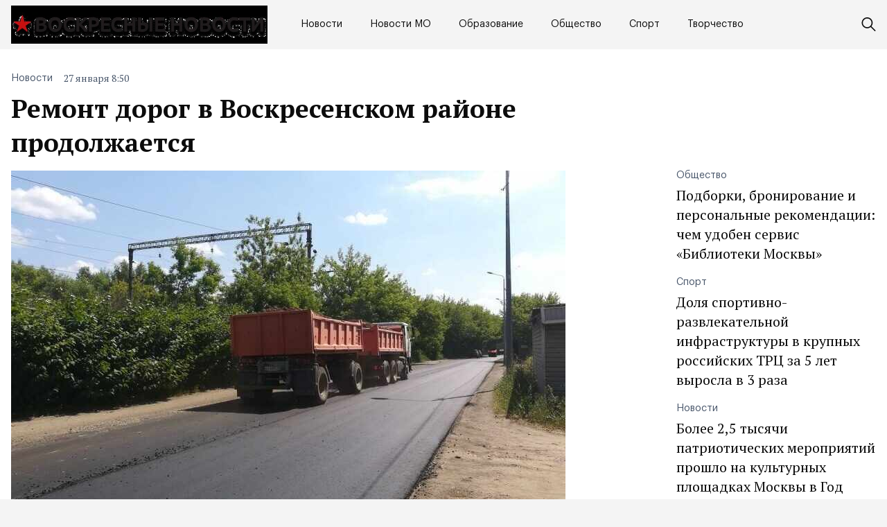

--- FILE ---
content_type: text/html; charset=UTF-8
request_url: https://vosnews.ru/remont-dorog-v-voskresenskom-rajone-prodolzhaetsja/
body_size: 10155
content:
<!doctype html>
<html lang="ru-RU">
<head>
	<meta charset="UTF-8">
	<meta name="viewport" content="width=device-width, initial-scale=1">
	<link rel="profile" href="https://gmpg.org/xfn/11">

	<meta name='robots' content='index, follow, max-image-preview:large, max-snippet:-1, max-video-preview:-1' />
	<style>img:is([sizes="auto" i], [sizes^="auto," i]) { contain-intrinsic-size: 3000px 1500px }</style>
	
	<!-- This site is optimized with the Yoast SEO plugin v25.3 - https://yoast.com/wordpress/plugins/seo/ -->
	<title>Ремонт дорог в Воскресенском районе продолжается - Воскресные новости</title>
	<link rel="canonical" href="https://vosnews.ru/remont-dorog-v-voskresenskom-rajone-prodolzhaetsja/" />
	<meta property="og:locale" content="ru_RU" />
	<meta property="og:type" content="article" />
	<meta property="og:title" content="Ремонт дорог в Воскресенском районе продолжается - Воскресные новости" />
	<meta property="og:description" content="Программой ремонта дорог регионального и муниципального значения в Воскресенском районе..." />
	<meta property="og:url" content="https://vosnews.ru/remont-dorog-v-voskresenskom-rajone-prodolzhaetsja/" />
	<meta property="og:site_name" content="Воскресные новости" />
	<meta property="article:published_time" content="2020-01-27T08:50:25+00:00" />
	<meta property="og:image" content="https://vosnews.ru/wp-content/uploads/2020/01/img_20190611_114757_1.jpg" />
	<meta property="og:image:width" content="800" />
	<meta property="og:image:height" content="527" />
	<meta property="og:image:type" content="image/jpeg" />
	<meta name="author" content="admin" />
	<meta name="twitter:card" content="summary_large_image" />
	<meta name="twitter:label1" content="Написано автором" />
	<meta name="twitter:data1" content="admin" />
	<script type="application/ld+json" class="yoast-schema-graph">{"@context":"https://schema.org","@graph":[{"@type":"Article","@id":"https://vosnews.ru/remont-dorog-v-voskresenskom-rajone-prodolzhaetsja/#article","isPartOf":{"@id":"https://vosnews.ru/remont-dorog-v-voskresenskom-rajone-prodolzhaetsja/"},"author":{"name":"admin","@id":"https://vosnews.ru/#/schema/person/e69a79bcab58243a0c77fc858d4ab973"},"headline":"Ремонт дорог в Воскресенском районе продолжается","datePublished":"2020-01-27T08:50:25+00:00","mainEntityOfPage":{"@id":"https://vosnews.ru/remont-dorog-v-voskresenskom-rajone-prodolzhaetsja/"},"wordCount":202,"publisher":{"@id":"https://vosnews.ru/#organization"},"image":{"@id":"https://vosnews.ru/remont-dorog-v-voskresenskom-rajone-prodolzhaetsja/#primaryimage"},"thumbnailUrl":"https://vosnews.ru/wp-content/uploads/2020/01/img_20190611_114757_1.jpg","articleSection":["Новости"],"inLanguage":"ru-RU"},{"@type":"WebPage","@id":"https://vosnews.ru/remont-dorog-v-voskresenskom-rajone-prodolzhaetsja/","url":"https://vosnews.ru/remont-dorog-v-voskresenskom-rajone-prodolzhaetsja/","name":"Ремонт дорог в Воскресенском районе продолжается - Воскресные новости","isPartOf":{"@id":"https://vosnews.ru/#website"},"primaryImageOfPage":{"@id":"https://vosnews.ru/remont-dorog-v-voskresenskom-rajone-prodolzhaetsja/#primaryimage"},"image":{"@id":"https://vosnews.ru/remont-dorog-v-voskresenskom-rajone-prodolzhaetsja/#primaryimage"},"thumbnailUrl":"https://vosnews.ru/wp-content/uploads/2020/01/img_20190611_114757_1.jpg","datePublished":"2020-01-27T08:50:25+00:00","breadcrumb":{"@id":"https://vosnews.ru/remont-dorog-v-voskresenskom-rajone-prodolzhaetsja/#breadcrumb"},"inLanguage":"ru-RU","potentialAction":[{"@type":"ReadAction","target":["https://vosnews.ru/remont-dorog-v-voskresenskom-rajone-prodolzhaetsja/"]}]},{"@type":"ImageObject","inLanguage":"ru-RU","@id":"https://vosnews.ru/remont-dorog-v-voskresenskom-rajone-prodolzhaetsja/#primaryimage","url":"https://vosnews.ru/wp-content/uploads/2020/01/img_20190611_114757_1.jpg","contentUrl":"https://vosnews.ru/wp-content/uploads/2020/01/img_20190611_114757_1.jpg","width":800,"height":527,"caption":"img_20190611_114757_1"},{"@type":"BreadcrumbList","@id":"https://vosnews.ru/remont-dorog-v-voskresenskom-rajone-prodolzhaetsja/#breadcrumb","itemListElement":[{"@type":"ListItem","position":1,"name":"Главная страница","item":"https://vosnews.ru/"},{"@type":"ListItem","position":2,"name":"Ремонт дорог в Воскресенском районе продолжается"}]},{"@type":"WebSite","@id":"https://vosnews.ru/#website","url":"https://vosnews.ru/","name":"Воскресные новости","description":"новости и события в России и в мире","publisher":{"@id":"https://vosnews.ru/#organization"},"potentialAction":[{"@type":"SearchAction","target":{"@type":"EntryPoint","urlTemplate":"https://vosnews.ru/?s={search_term_string}"},"query-input":{"@type":"PropertyValueSpecification","valueRequired":true,"valueName":"search_term_string"}}],"inLanguage":"ru-RU"},{"@type":"Organization","@id":"https://vosnews.ru/#organization","name":"Воскресные новости","url":"https://vosnews.ru/","logo":{"@type":"ImageObject","inLanguage":"ru-RU","@id":"https://vosnews.ru/#/schema/logo/image/","url":"https://vosnews.ru/wp-content/uploads/2024/02/logo.png","contentUrl":"https://vosnews.ru/wp-content/uploads/2024/02/logo.png","width":754,"height":112,"caption":"Воскресные новости"},"image":{"@id":"https://vosnews.ru/#/schema/logo/image/"}},{"@type":"Person","@id":"https://vosnews.ru/#/schema/person/e69a79bcab58243a0c77fc858d4ab973","name":"admin","image":{"@type":"ImageObject","inLanguage":"ru-RU","@id":"https://vosnews.ru/#/schema/person/image/","url":"https://secure.gravatar.com/avatar/9c2838d1d8d25a4430611b887dbfad9c4cf6d06d91c2b3c11fc5eb27f47cd50f?s=96&d=mm&r=g","contentUrl":"https://secure.gravatar.com/avatar/9c2838d1d8d25a4430611b887dbfad9c4cf6d06d91c2b3c11fc5eb27f47cd50f?s=96&d=mm&r=g","caption":"admin"},"url":"https://vosnews.ru/author/admin/"}]}</script>
	<!-- / Yoast SEO plugin. -->


<link rel="alternate" type="application/rss+xml" title="Воскресные новости &raquo; Лента" href="https://vosnews.ru/feed/" />
<link rel="alternate" type="application/rss+xml" title="Воскресные новости &raquo; Лента комментариев" href="https://vosnews.ru/comments/feed/" />
<script>
window._wpemojiSettings = {"baseUrl":"https:\/\/s.w.org\/images\/core\/emoji\/15.1.0\/72x72\/","ext":".png","svgUrl":"https:\/\/s.w.org\/images\/core\/emoji\/15.1.0\/svg\/","svgExt":".svg","source":{"concatemoji":"https:\/\/vosnews.ru\/wp-includes\/js\/wp-emoji-release.min.js?ver=6.8.1"}};
/*! This file is auto-generated */
!function(i,n){var o,s,e;function c(e){try{var t={supportTests:e,timestamp:(new Date).valueOf()};sessionStorage.setItem(o,JSON.stringify(t))}catch(e){}}function p(e,t,n){e.clearRect(0,0,e.canvas.width,e.canvas.height),e.fillText(t,0,0);var t=new Uint32Array(e.getImageData(0,0,e.canvas.width,e.canvas.height).data),r=(e.clearRect(0,0,e.canvas.width,e.canvas.height),e.fillText(n,0,0),new Uint32Array(e.getImageData(0,0,e.canvas.width,e.canvas.height).data));return t.every(function(e,t){return e===r[t]})}function u(e,t,n){switch(t){case"flag":return n(e,"\ud83c\udff3\ufe0f\u200d\u26a7\ufe0f","\ud83c\udff3\ufe0f\u200b\u26a7\ufe0f")?!1:!n(e,"\ud83c\uddfa\ud83c\uddf3","\ud83c\uddfa\u200b\ud83c\uddf3")&&!n(e,"\ud83c\udff4\udb40\udc67\udb40\udc62\udb40\udc65\udb40\udc6e\udb40\udc67\udb40\udc7f","\ud83c\udff4\u200b\udb40\udc67\u200b\udb40\udc62\u200b\udb40\udc65\u200b\udb40\udc6e\u200b\udb40\udc67\u200b\udb40\udc7f");case"emoji":return!n(e,"\ud83d\udc26\u200d\ud83d\udd25","\ud83d\udc26\u200b\ud83d\udd25")}return!1}function f(e,t,n){var r="undefined"!=typeof WorkerGlobalScope&&self instanceof WorkerGlobalScope?new OffscreenCanvas(300,150):i.createElement("canvas"),a=r.getContext("2d",{willReadFrequently:!0}),o=(a.textBaseline="top",a.font="600 32px Arial",{});return e.forEach(function(e){o[e]=t(a,e,n)}),o}function t(e){var t=i.createElement("script");t.src=e,t.defer=!0,i.head.appendChild(t)}"undefined"!=typeof Promise&&(o="wpEmojiSettingsSupports",s=["flag","emoji"],n.supports={everything:!0,everythingExceptFlag:!0},e=new Promise(function(e){i.addEventListener("DOMContentLoaded",e,{once:!0})}),new Promise(function(t){var n=function(){try{var e=JSON.parse(sessionStorage.getItem(o));if("object"==typeof e&&"number"==typeof e.timestamp&&(new Date).valueOf()<e.timestamp+604800&&"object"==typeof e.supportTests)return e.supportTests}catch(e){}return null}();if(!n){if("undefined"!=typeof Worker&&"undefined"!=typeof OffscreenCanvas&&"undefined"!=typeof URL&&URL.createObjectURL&&"undefined"!=typeof Blob)try{var e="postMessage("+f.toString()+"("+[JSON.stringify(s),u.toString(),p.toString()].join(",")+"));",r=new Blob([e],{type:"text/javascript"}),a=new Worker(URL.createObjectURL(r),{name:"wpTestEmojiSupports"});return void(a.onmessage=function(e){c(n=e.data),a.terminate(),t(n)})}catch(e){}c(n=f(s,u,p))}t(n)}).then(function(e){for(var t in e)n.supports[t]=e[t],n.supports.everything=n.supports.everything&&n.supports[t],"flag"!==t&&(n.supports.everythingExceptFlag=n.supports.everythingExceptFlag&&n.supports[t]);n.supports.everythingExceptFlag=n.supports.everythingExceptFlag&&!n.supports.flag,n.DOMReady=!1,n.readyCallback=function(){n.DOMReady=!0}}).then(function(){return e}).then(function(){var e;n.supports.everything||(n.readyCallback(),(e=n.source||{}).concatemoji?t(e.concatemoji):e.wpemoji&&e.twemoji&&(t(e.twemoji),t(e.wpemoji)))}))}((window,document),window._wpemojiSettings);
</script>
<style id='wp-emoji-styles-inline-css'>

	img.wp-smiley, img.emoji {
		display: inline !important;
		border: none !important;
		box-shadow: none !important;
		height: 1em !important;
		width: 1em !important;
		margin: 0 0.07em !important;
		vertical-align: -0.1em !important;
		background: none !important;
		padding: 0 !important;
	}
</style>
<link rel='stylesheet' id='wp-block-library-css' href='https://vosnews.ru/wp-includes/css/dist/block-library/style.min.css?ver=6.8.1' media='all' />
<style id='classic-theme-styles-inline-css'>
/*! This file is auto-generated */
.wp-block-button__link{color:#fff;background-color:#32373c;border-radius:9999px;box-shadow:none;text-decoration:none;padding:calc(.667em + 2px) calc(1.333em + 2px);font-size:1.125em}.wp-block-file__button{background:#32373c;color:#fff;text-decoration:none}
</style>
<style id='global-styles-inline-css'>
:root{--wp--preset--aspect-ratio--square: 1;--wp--preset--aspect-ratio--4-3: 4/3;--wp--preset--aspect-ratio--3-4: 3/4;--wp--preset--aspect-ratio--3-2: 3/2;--wp--preset--aspect-ratio--2-3: 2/3;--wp--preset--aspect-ratio--16-9: 16/9;--wp--preset--aspect-ratio--9-16: 9/16;--wp--preset--color--black: #000000;--wp--preset--color--cyan-bluish-gray: #abb8c3;--wp--preset--color--white: #ffffff;--wp--preset--color--pale-pink: #f78da7;--wp--preset--color--vivid-red: #cf2e2e;--wp--preset--color--luminous-vivid-orange: #ff6900;--wp--preset--color--luminous-vivid-amber: #fcb900;--wp--preset--color--light-green-cyan: #7bdcb5;--wp--preset--color--vivid-green-cyan: #00d084;--wp--preset--color--pale-cyan-blue: #8ed1fc;--wp--preset--color--vivid-cyan-blue: #0693e3;--wp--preset--color--vivid-purple: #9b51e0;--wp--preset--gradient--vivid-cyan-blue-to-vivid-purple: linear-gradient(135deg,rgba(6,147,227,1) 0%,rgb(155,81,224) 100%);--wp--preset--gradient--light-green-cyan-to-vivid-green-cyan: linear-gradient(135deg,rgb(122,220,180) 0%,rgb(0,208,130) 100%);--wp--preset--gradient--luminous-vivid-amber-to-luminous-vivid-orange: linear-gradient(135deg,rgba(252,185,0,1) 0%,rgba(255,105,0,1) 100%);--wp--preset--gradient--luminous-vivid-orange-to-vivid-red: linear-gradient(135deg,rgba(255,105,0,1) 0%,rgb(207,46,46) 100%);--wp--preset--gradient--very-light-gray-to-cyan-bluish-gray: linear-gradient(135deg,rgb(238,238,238) 0%,rgb(169,184,195) 100%);--wp--preset--gradient--cool-to-warm-spectrum: linear-gradient(135deg,rgb(74,234,220) 0%,rgb(151,120,209) 20%,rgb(207,42,186) 40%,rgb(238,44,130) 60%,rgb(251,105,98) 80%,rgb(254,248,76) 100%);--wp--preset--gradient--blush-light-purple: linear-gradient(135deg,rgb(255,206,236) 0%,rgb(152,150,240) 100%);--wp--preset--gradient--blush-bordeaux: linear-gradient(135deg,rgb(254,205,165) 0%,rgb(254,45,45) 50%,rgb(107,0,62) 100%);--wp--preset--gradient--luminous-dusk: linear-gradient(135deg,rgb(255,203,112) 0%,rgb(199,81,192) 50%,rgb(65,88,208) 100%);--wp--preset--gradient--pale-ocean: linear-gradient(135deg,rgb(255,245,203) 0%,rgb(182,227,212) 50%,rgb(51,167,181) 100%);--wp--preset--gradient--electric-grass: linear-gradient(135deg,rgb(202,248,128) 0%,rgb(113,206,126) 100%);--wp--preset--gradient--midnight: linear-gradient(135deg,rgb(2,3,129) 0%,rgb(40,116,252) 100%);--wp--preset--font-size--small: 13px;--wp--preset--font-size--medium: 20px;--wp--preset--font-size--large: 36px;--wp--preset--font-size--x-large: 42px;--wp--preset--spacing--20: 0.44rem;--wp--preset--spacing--30: 0.67rem;--wp--preset--spacing--40: 1rem;--wp--preset--spacing--50: 1.5rem;--wp--preset--spacing--60: 2.25rem;--wp--preset--spacing--70: 3.38rem;--wp--preset--spacing--80: 5.06rem;--wp--preset--shadow--natural: 6px 6px 9px rgba(0, 0, 0, 0.2);--wp--preset--shadow--deep: 12px 12px 50px rgba(0, 0, 0, 0.4);--wp--preset--shadow--sharp: 6px 6px 0px rgba(0, 0, 0, 0.2);--wp--preset--shadow--outlined: 6px 6px 0px -3px rgba(255, 255, 255, 1), 6px 6px rgba(0, 0, 0, 1);--wp--preset--shadow--crisp: 6px 6px 0px rgba(0, 0, 0, 1);}:where(.is-layout-flex){gap: 0.5em;}:where(.is-layout-grid){gap: 0.5em;}body .is-layout-flex{display: flex;}.is-layout-flex{flex-wrap: wrap;align-items: center;}.is-layout-flex > :is(*, div){margin: 0;}body .is-layout-grid{display: grid;}.is-layout-grid > :is(*, div){margin: 0;}:where(.wp-block-columns.is-layout-flex){gap: 2em;}:where(.wp-block-columns.is-layout-grid){gap: 2em;}:where(.wp-block-post-template.is-layout-flex){gap: 1.25em;}:where(.wp-block-post-template.is-layout-grid){gap: 1.25em;}.has-black-color{color: var(--wp--preset--color--black) !important;}.has-cyan-bluish-gray-color{color: var(--wp--preset--color--cyan-bluish-gray) !important;}.has-white-color{color: var(--wp--preset--color--white) !important;}.has-pale-pink-color{color: var(--wp--preset--color--pale-pink) !important;}.has-vivid-red-color{color: var(--wp--preset--color--vivid-red) !important;}.has-luminous-vivid-orange-color{color: var(--wp--preset--color--luminous-vivid-orange) !important;}.has-luminous-vivid-amber-color{color: var(--wp--preset--color--luminous-vivid-amber) !important;}.has-light-green-cyan-color{color: var(--wp--preset--color--light-green-cyan) !important;}.has-vivid-green-cyan-color{color: var(--wp--preset--color--vivid-green-cyan) !important;}.has-pale-cyan-blue-color{color: var(--wp--preset--color--pale-cyan-blue) !important;}.has-vivid-cyan-blue-color{color: var(--wp--preset--color--vivid-cyan-blue) !important;}.has-vivid-purple-color{color: var(--wp--preset--color--vivid-purple) !important;}.has-black-background-color{background-color: var(--wp--preset--color--black) !important;}.has-cyan-bluish-gray-background-color{background-color: var(--wp--preset--color--cyan-bluish-gray) !important;}.has-white-background-color{background-color: var(--wp--preset--color--white) !important;}.has-pale-pink-background-color{background-color: var(--wp--preset--color--pale-pink) !important;}.has-vivid-red-background-color{background-color: var(--wp--preset--color--vivid-red) !important;}.has-luminous-vivid-orange-background-color{background-color: var(--wp--preset--color--luminous-vivid-orange) !important;}.has-luminous-vivid-amber-background-color{background-color: var(--wp--preset--color--luminous-vivid-amber) !important;}.has-light-green-cyan-background-color{background-color: var(--wp--preset--color--light-green-cyan) !important;}.has-vivid-green-cyan-background-color{background-color: var(--wp--preset--color--vivid-green-cyan) !important;}.has-pale-cyan-blue-background-color{background-color: var(--wp--preset--color--pale-cyan-blue) !important;}.has-vivid-cyan-blue-background-color{background-color: var(--wp--preset--color--vivid-cyan-blue) !important;}.has-vivid-purple-background-color{background-color: var(--wp--preset--color--vivid-purple) !important;}.has-black-border-color{border-color: var(--wp--preset--color--black) !important;}.has-cyan-bluish-gray-border-color{border-color: var(--wp--preset--color--cyan-bluish-gray) !important;}.has-white-border-color{border-color: var(--wp--preset--color--white) !important;}.has-pale-pink-border-color{border-color: var(--wp--preset--color--pale-pink) !important;}.has-vivid-red-border-color{border-color: var(--wp--preset--color--vivid-red) !important;}.has-luminous-vivid-orange-border-color{border-color: var(--wp--preset--color--luminous-vivid-orange) !important;}.has-luminous-vivid-amber-border-color{border-color: var(--wp--preset--color--luminous-vivid-amber) !important;}.has-light-green-cyan-border-color{border-color: var(--wp--preset--color--light-green-cyan) !important;}.has-vivid-green-cyan-border-color{border-color: var(--wp--preset--color--vivid-green-cyan) !important;}.has-pale-cyan-blue-border-color{border-color: var(--wp--preset--color--pale-cyan-blue) !important;}.has-vivid-cyan-blue-border-color{border-color: var(--wp--preset--color--vivid-cyan-blue) !important;}.has-vivid-purple-border-color{border-color: var(--wp--preset--color--vivid-purple) !important;}.has-vivid-cyan-blue-to-vivid-purple-gradient-background{background: var(--wp--preset--gradient--vivid-cyan-blue-to-vivid-purple) !important;}.has-light-green-cyan-to-vivid-green-cyan-gradient-background{background: var(--wp--preset--gradient--light-green-cyan-to-vivid-green-cyan) !important;}.has-luminous-vivid-amber-to-luminous-vivid-orange-gradient-background{background: var(--wp--preset--gradient--luminous-vivid-amber-to-luminous-vivid-orange) !important;}.has-luminous-vivid-orange-to-vivid-red-gradient-background{background: var(--wp--preset--gradient--luminous-vivid-orange-to-vivid-red) !important;}.has-very-light-gray-to-cyan-bluish-gray-gradient-background{background: var(--wp--preset--gradient--very-light-gray-to-cyan-bluish-gray) !important;}.has-cool-to-warm-spectrum-gradient-background{background: var(--wp--preset--gradient--cool-to-warm-spectrum) !important;}.has-blush-light-purple-gradient-background{background: var(--wp--preset--gradient--blush-light-purple) !important;}.has-blush-bordeaux-gradient-background{background: var(--wp--preset--gradient--blush-bordeaux) !important;}.has-luminous-dusk-gradient-background{background: var(--wp--preset--gradient--luminous-dusk) !important;}.has-pale-ocean-gradient-background{background: var(--wp--preset--gradient--pale-ocean) !important;}.has-electric-grass-gradient-background{background: var(--wp--preset--gradient--electric-grass) !important;}.has-midnight-gradient-background{background: var(--wp--preset--gradient--midnight) !important;}.has-small-font-size{font-size: var(--wp--preset--font-size--small) !important;}.has-medium-font-size{font-size: var(--wp--preset--font-size--medium) !important;}.has-large-font-size{font-size: var(--wp--preset--font-size--large) !important;}.has-x-large-font-size{font-size: var(--wp--preset--font-size--x-large) !important;}
:where(.wp-block-post-template.is-layout-flex){gap: 1.25em;}:where(.wp-block-post-template.is-layout-grid){gap: 1.25em;}
:where(.wp-block-columns.is-layout-flex){gap: 2em;}:where(.wp-block-columns.is-layout-grid){gap: 2em;}
:root :where(.wp-block-pullquote){font-size: 1.5em;line-height: 1.6;}
</style>
<link rel='stylesheet' id='vosksresnovosti-style-css' href='https://vosnews.ru/wp-content/themes/vosksresnovosti/style.css?ver=1.0.1' media='all' />
<link rel='stylesheet' id='boo-grid-4.6-css' href='https://vosnews.ru/wp-content/themes/vosksresnovosti/bootstrap-grid.css?ver=1.0.1' media='all' />
<link rel='stylesheet' id='fancybox-css-css' href='https://vosnews.ru/wp-content/themes/vosksresnovosti/js/jquery.fancybox.min.css?ver=1.0.1' media='all' />
<script src="https://vosnews.ru/wp-includes/js/jquery/jquery.min.js?ver=3.7.1" id="jquery-core-js"></script>
<script src="https://vosnews.ru/wp-includes/js/jquery/jquery-migrate.min.js?ver=3.4.1" id="jquery-migrate-js"></script>
<link rel="https://api.w.org/" href="https://vosnews.ru/wp-json/" /><link rel="alternate" title="JSON" type="application/json" href="https://vosnews.ru/wp-json/wp/v2/posts/2132" /><link rel="EditURI" type="application/rsd+xml" title="RSD" href="https://vosnews.ru/xmlrpc.php?rsd" />
<meta name="generator" content="WordPress 6.8.1" />
<link rel='shortlink' href='https://vosnews.ru/?p=2132' />
<link rel="alternate" title="oEmbed (JSON)" type="application/json+oembed" href="https://vosnews.ru/wp-json/oembed/1.0/embed?url=https%3A%2F%2Fvosnews.ru%2Fremont-dorog-v-voskresenskom-rajone-prodolzhaetsja%2F" />
<link rel="alternate" title="oEmbed (XML)" type="text/xml+oembed" href="https://vosnews.ru/wp-json/oembed/1.0/embed?url=https%3A%2F%2Fvosnews.ru%2Fremont-dorog-v-voskresenskom-rajone-prodolzhaetsja%2F&#038;format=xml" />
<link rel="icon" href="https://vosnews.ru/wp-content/uploads/2023/01/cropped-png-clipart-computer-icons-newspaper-journalism-scalable-graphics-news-ico-cdr-text-32x32.png" sizes="32x32" />
<link rel="icon" href="https://vosnews.ru/wp-content/uploads/2023/01/cropped-png-clipart-computer-icons-newspaper-journalism-scalable-graphics-news-ico-cdr-text-192x192.png" sizes="192x192" />
<link rel="apple-touch-icon" href="https://vosnews.ru/wp-content/uploads/2023/01/cropped-png-clipart-computer-icons-newspaper-journalism-scalable-graphics-news-ico-cdr-text-180x180.png" />
<meta name="msapplication-TileImage" content="https://vosnews.ru/wp-content/uploads/2023/01/cropped-png-clipart-computer-icons-newspaper-journalism-scalable-graphics-news-ico-cdr-text-270x270.png" />
</head>

<body class="wp-singular post-template-default single single-post postid-2132 single-format-standard wp-custom-logo wp-theme-vosksresnovosti no-sidebar"> 

	
<div id="page" class="site">

<header class="site-header compensate-for-scrollbar d-flex flex-column">
	<div class="header-menu">
		<div class="container relative">
			<div class="menu_wrap d-flex align-items-center">
				<div class="flex-shrink-0 mr-5">
					<div class="site-branding">
						<a href="https://vosnews.ru/" class="custom-logo-link" rel="home"><img width="754" height="112" src="https://vosnews.ru/wp-content/uploads/2024/02/logo.png" class="custom-logo wp-image-11927" alt="Воскресные новости" decoding="async" fetchpriority="high" /></a>					</div>
				</div>
				<nav class="nav-menu my-auto">
					<ul id="menu-header" class="d-lg-flex flex-wrap"><li id="menu-item-10749" class="menu-item menu-item-type-taxonomy menu-item-object-category current-post-ancestor current-menu-parent current-post-parent menu-item-10749"><a href="https://vosnews.ru/novosti/">Новости</a></li>
<li id="menu-item-11937" class="menu-item menu-item-type-taxonomy menu-item-object-category menu-item-11937"><a href="https://vosnews.ru/novosti-mo/">Новости МО</a></li>
<li id="menu-item-11938" class="menu-item menu-item-type-taxonomy menu-item-object-category menu-item-11938"><a href="https://vosnews.ru/obrazovanie/">Образование</a></li>
<li id="menu-item-11939" class="menu-item menu-item-type-taxonomy menu-item-object-category menu-item-11939"><a href="https://vosnews.ru/obshhestvo/">Общество</a></li>
<li id="menu-item-11940" class="menu-item menu-item-type-taxonomy menu-item-object-category menu-item-11940"><a href="https://vosnews.ru/sport/">Спорт</a></li>
<li id="menu-item-11941" class="menu-item menu-item-type-taxonomy menu-item-object-category menu-item-11941"><a href="https://vosnews.ru/tvorchestvo/">Творчество</a></li>
</ul>				</nav>
				<div class="d-flex align-items-center ml-auto">
					<div class="d-lg-none d-block">
						<div class="burger"><span></span></div>
					</div>
					<div class="search_column">
						<div class="d-flex justify-content-end wrap_search h-100">
    <div class="search_panel">
        <form role="search" method="get" id="searchform" class="searchform d-flex" action="https://vosnews.ru/">
                <input type="text" value="" name="s" id="s" placeholder="Поиск новости" required/>
                <label for="searchsubmit" class="s-submit d-flex align-items-center">
                    <svg xmlns="http://www.w3.org/2000/svg" width="22" height="22" viewBox="0 0 22 22" fill="none"><g clip-path="url(#clip0_14_506)"><path d="M7.64839 0.064455C5.74057 0.30508 3.93589 1.19453 2.56518 2.56524C-0.0301296 5.15625 -0.726223 9.08789 0.820652 12.3664C2.09682 15.0777 4.64917 16.9512 7.57534 17.3379C9.74956 17.6215 11.971 17.0629 13.7499 15.7867C13.9605 15.6363 14.1496 15.5117 14.1667 15.5117C14.1839 15.5117 15.6234 16.934 17.3593 18.6656C20.6894 21.9957 20.6937 21.9957 21.0761 22C21.2652 22 21.639 21.8453 21.7507 21.7164C21.8753 21.5746 22 21.2566 22 21.0762C22 20.6938 21.9957 20.6895 18.6656 17.3594C16.9339 15.6234 15.5117 14.1883 15.5117 14.1711C15.5117 14.1539 15.6363 13.9648 15.791 13.7457C16.8566 12.2375 17.398 10.5574 17.4023 8.73555C17.4023 6.38086 16.4999 4.20234 14.8371 2.54805C13.5222 1.2418 11.9066 0.4168 10.0546 0.107424C9.47026 0.00859642 8.25854 -0.012888 7.64839 0.064455ZM9.71089 1.91211C11.6703 2.23008 13.3417 3.28711 14.4031 4.88555C15.1937 6.07578 15.5589 7.26602 15.5632 8.67969C15.5632 9.36289 15.516 9.77539 15.3613 10.3984C14.7554 12.8176 12.8175 14.7555 10.3984 15.3613C9.77534 15.516 9.36284 15.5633 8.67964 15.5633C7.26596 15.559 6.07573 15.1938 4.8855 14.4031C2.99057 13.1441 1.8476 11.0086 1.8476 8.70977C1.8476 7.5582 2.08393 6.58711 2.62104 5.54727C3.48901 3.86719 5.03589 2.6168 6.89643 2.07969C7.68276 1.85625 8.89878 1.78321 9.71089 1.91211Z" /></g><defs><clipPath id="clip0_14_506"><rect width="22" height="22"/></clipPath></defs></svg>
                    <input type="submit" class="searchsubmit" id="searchsubmit" value="" />
                </label>
        </form>
    </div>
    <div class="s-icon d-flex align-items-center">
        <svg class="loop-icon" xmlns="http://www.w3.org/2000/svg" width="22" height="22" viewBox="0 0 22 22" fill="none"><g clip-path="url(#clip0_14_506)"><path d="M7.64839 0.064455C5.74057 0.30508 3.93589 1.19453 2.56518 2.56524C-0.0301296 5.15625 -0.726223 9.08789 0.820652 12.3664C2.09682 15.0777 4.64917 16.9512 7.57534 17.3379C9.74956 17.6215 11.971 17.0629 13.7499 15.7867C13.9605 15.6363 14.1496 15.5117 14.1667 15.5117C14.1839 15.5117 15.6234 16.934 17.3593 18.6656C20.6894 21.9957 20.6937 21.9957 21.0761 22C21.2652 22 21.639 21.8453 21.7507 21.7164C21.8753 21.5746 22 21.2566 22 21.0762C22 20.6938 21.9957 20.6895 18.6656 17.3594C16.9339 15.6234 15.5117 14.1883 15.5117 14.1711C15.5117 14.1539 15.6363 13.9648 15.791 13.7457C16.8566 12.2375 17.398 10.5574 17.4023 8.73555C17.4023 6.38086 16.4999 4.20234 14.8371 2.54805C13.5222 1.2418 11.9066 0.4168 10.0546 0.107424C9.47026 0.00859642 8.25854 -0.012888 7.64839 0.064455ZM9.71089 1.91211C11.6703 2.23008 13.3417 3.28711 14.4031 4.88555C15.1937 6.07578 15.5589 7.26602 15.5632 8.67969C15.5632 9.36289 15.516 9.77539 15.3613 10.3984C14.7554 12.8176 12.8175 14.7555 10.3984 15.3613C9.77534 15.516 9.36284 15.5633 8.67964 15.5633C7.26596 15.559 6.07573 15.1938 4.8855 14.4031C2.99057 13.1441 1.8476 11.0086 1.8476 8.70977C1.8476 7.5582 2.08393 6.58711 2.62104 5.54727C3.48901 3.86719 5.03589 2.6168 6.89643 2.07969C7.68276 1.85625 8.89878 1.78321 9.71089 1.91211Z" /></g><defs><clipPath id="clip0_14_506"><rect width="22" height="22"/></clipPath></defs></svg>
        <svg data-win="gl0ry_to_ukra1ne" class="loop-icon_close" width="20" height="19" viewBox="0 0 20 19" fill="none" xmlns="http://www.w3.org/2000/svg"><path fill-rule="evenodd" clip-rule="evenodd" d="M2.73529 0.79769C2.33837 0.400768 1.69483 0.400768 1.29791 0.797691C0.900988 1.19461 0.900988 1.83815 1.29791 2.23507L8.56286 9.50002L1.29796 16.7649C0.90104 17.1618 0.90104 17.8054 1.29796 18.2023C1.69488 18.5992 2.33842 18.5992 2.73534 18.2023L10.0002 10.9374L17.2651 18.2023C17.6621 18.5992 18.3056 18.5992 18.7025 18.2023C19.0994 17.8054 19.0994 17.1618 18.7025 16.7649L11.4376 9.50002L18.7026 2.23507C19.0995 1.83815 19.0995 1.19461 18.7026 0.797691C18.3057 0.400768 17.6621 0.400768 17.2652 0.79769L10.0002 8.06264L2.73529 0.79769Z"/></svg>
    </div>
</div>					</div>
				</div>
			</div>
		</div>
	</div>
</header>

<main>
	<section class="pt-0">
		<div class="container">
			<div class="row">
				<div class="col-lg-9">
					<div class="single-content">
						<div class="d-flex flex-column">
							<div class="order-2">
								<h1>Ремонт дорог в Воскресенском районе продолжается</h1>							</div>
							<div class="order-1 single-meta d-flex align-items-center">
								<div class="mr-3"><a class="cat-name" href="https://vosnews.ru/novosti/">Новости</a></div>
								<div class="date_post">
									27 января 8:50								</div>
							</div>
						</div>
					</div>
				</div>
			</div>
			<div class="row">
				<div class="col-lg-9 mb-4">
					<div class="single-content">
													
							<p><img alt='img_20190611_114757_1' src='https://vosnews.ru/wp-content/uploads/2020/01/img_20190611_114757_1.jpg' /></p>
<p>Программой ремонта дорог регионального и муниципального значения в Воскресенском районе на текущий год было предусмотрено привести в порядок 59 дорог. Муниципальных из них – 52. На сегодняшний момент завершены работы по 27 объектам. Выполнение составляет 68%. В обязательном порядке качество ремонта проверяют специалисты экспертных организаций с последующей выдачей экспертных заключений. Вызывавшая немало нареканий проезжая часть ул. Советской (частный сектор) приведена в порядок. Она должна была быть отремонтирована ещё в прошлом году. Однако подрядчик, выигравший тогда конкурс, своих обязательств не выполнил. По этой причине сроки ремонта сдвинулись на целый год. Эта организация сейчас внесена в реестр недобросовестных подрядчиков. Выигравший конкурс на проведение работ в этом году подрядчик со всеми обозначенными в контракте работами и возникавшими во время работы проблемами справился, — люди получили качественную проезжую часть и тротуар. Ремонт ул. Советской выполнен за счёт средств местного бюджета. Также полностью отремонтирована практически вся проезжая часть ул. Железнодорожной, на которой всегда очень интенсивный трафик движения. Приведён в порядок дорожный участок в Тенистом переулке, проезжая часть улицы Боровой в средней части города; сделана дорога к водозаборному узлу в Новлянском микрорайоне. </p>
<p>По дорогам местного значения выполнение от запланированного объёма составляет около 70% по региональным дорогам – 80%. К середине лета ремонтные дорожные работы должны быть завершены.</p>
<p>Источник: www.vmr-mo.ru</p>

							<div>
								<div class="title-small">Поделиться новостью</div>
								<script src="https://yastatic.net/share2/share.js"></script>
								<div class="ya-share2" data-curtain data-size="m" data-services="vkontakte,odnoklassniki,telegram,twitter,viber,whatsapp"></div>
							</div>
											</div>
				</div>
				<div class="col-lg-3">
						<div class="side_bar">
	<ul>
									<li>
					<a class="cat-name" href="https://vosnews.ru/obshhestvo/">Общество</a>					<a class="title_news" href="https://vosnews.ru/podborki-bronirovanie-i-personalnye-rekomendacii-chem-udoben-servis-biblioteki-moskvy/">Подборки, бронирование и персональные рекомендации: чем удобен сервис «Библиотеки Москвы»</a>
				</li>
												<li>
					<a class="cat-name" href="https://vosnews.ru/sport/">Спорт</a>					<a class="title_news" href="https://vosnews.ru/dolja-sportivno-razvlekatelnoj-infrastruktury-v-krupnyh-rossijskih-trc-za-5-let-vyrosla-v-3-raza/">Доля спортивно-развлекательной инфраструктуры в крупных российских ТРЦ за 5 лет выросла в 3 раза</a>
				</li>
												<li>
					<a class="cat-name" href="https://vosnews.ru/novosti/">Новости</a>					<a class="title_news" href="https://vosnews.ru/bolee-2-5-tysjachi-patrioticheskih-meroprijatij-proshlo-na-kulturnyh-ploshhadkah-moskvy-v-god-zashhitnika-otechestva/">Более 2,5 тысячи патриотических мероприятий прошло на культурных площадках Москвы в Год защитника Отечества</a>
				</li>
						</ul>
	</div>

<aside id="secondary" class="widget-area">
	</aside>
				</div>
			</div>
		</div>
	</section>
		<section class="pt-0">
		<div class="container">
	        
	        	        	<div class="other_posts_title">Другие новости</div>
	        	<div class="row my-n3 other_posts">
		            		            	<div class="col-lg-4 col-sm-6 my-3">
			    			
<div class="news_inner">
    <a href="https://vosnews.ru/utverzhdjon-plan-grafik-ostanovochnyh-remontov-kotelnyh/" class="thumbnail_news_link">
        <div class="thumbnail_news">
                            <img src="https://vosnews.ru/wp-content/themes/vosksresnovosti/img/no-img.jpg">
                    </div>
    </a>
    <div class="news_inner_meta">
        <a class="cat-name" href="https://vosnews.ru/novosti/">Новости</a>        <a href="https://vosnews.ru/utverzhdjon-plan-grafik-ostanovochnyh-remontov-kotelnyh/" class="news_item">
            <div class="title_news">
                Утверждён план-график остановочных ремонтов котельных            </div>
        </a>
    </div>
</div>						</div>          	
		            		            	<div class="col-lg-4 col-sm-6 my-3">
			    			
<div class="news_inner">
    <a href="https://vosnews.ru/vvedjon-zapret-na-polzovanie-motornymi-lodkami-v-period-neresta/" class="thumbnail_news_link">
        <div class="thumbnail_news">
                            <img src="https://vosnews.ru/wp-content/themes/vosksresnovosti/img/no-img.jpg">
                    </div>
    </a>
    <div class="news_inner_meta">
        <a class="cat-name" href="https://vosnews.ru/novosti/">Новости</a>        <a href="https://vosnews.ru/vvedjon-zapret-na-polzovanie-motornymi-lodkami-v-period-neresta/" class="news_item">
            <div class="title_news">
                Введён запрет на пользование моторными лодками в период нереста            </div>
        </a>
    </div>
</div>						</div>          	
		            		            	<div class="col-lg-4 col-sm-6 my-3">
			    			
<div class="news_inner">
    <a href="https://vosnews.ru/voskresenskaja-versta-2017/" class="thumbnail_news_link">
        <div class="thumbnail_news">
                            <img src="https://vosnews.ru/wp-content/themes/vosksresnovosti/img/no-img.jpg">
                    </div>
    </a>
    <div class="news_inner_meta">
        <a class="cat-name" href="https://vosnews.ru/novosti/">Новости</a>        <a href="https://vosnews.ru/voskresenskaja-versta-2017/" class="news_item">
            <div class="title_news">
                Воскресенская верста-2017            </div>
        </a>
    </div>
</div>						</div>          	
		            	            </div>
	            	        	    </div>
    </section>
</main>


	<footer id="colophon" class="site-footer">
		<div class="container">
			<div class="d-flex flex-md-row flex-column align-items-center justify-content-between">
				<div>
					<div class="site-branding mb-2">
						<a href="https://vosnews.ru" class="d-block">	
							<img src="https://vosnews.ru/wp-content/uploads/2024/02/logo-footer.png" class="my-0">
						</a>
					</div>
					<p class="footer_copyright m-0">© 2026 <span>vosnews.ru</span></p>
				</div>
				<div class="d-flex flex-column">
					<div class="container my-auto">
						<nav>
							<div class="menu-footer-container"><ul id="menu-footer" class="footer_menu d-flex flex-wrap justify-content-center"><li id="menu-item-11942" class="menu-item menu-item-type-post_type menu-item-object-page menu-item-11942"><a href="https://vosnews.ru/kontakty/">Контакты</a></li>
</ul></div>						</nav>
					</div>
				</div>
			</div>
		</div>
	</footer>



</div>

<script type="speculationrules">
{"prefetch":[{"source":"document","where":{"and":[{"href_matches":"\/*"},{"not":{"href_matches":["\/wp-*.php","\/wp-admin\/*","\/wp-content\/uploads\/*","\/wp-content\/*","\/wp-content\/plugins\/*","\/wp-content\/themes\/vosksresnovosti\/*","\/*\\?(.+)"]}},{"not":{"selector_matches":"a[rel~=\"nofollow\"]"}},{"not":{"selector_matches":".no-prefetch, .no-prefetch a"}}]},"eagerness":"conservative"}]}
</script>
<script src="https://vosnews.ru/wp-content/themes/vosksresnovosti/js/jquery.fancybox.min.js?ver=1.0.1" id="fancybox-js-js"></script>
<script src="https://vosnews.ru/wp-content/themes/vosksresnovosti/js/ajax_loadmore.js?ver=1.0.1" id="ajax_loadmore-js-js"></script>
<script src="https://vosnews.ru/wp-content/themes/vosksresnovosti/js/custom.js?ver=1.0.1" id="custom-js-js"></script>

</body>
</html>
